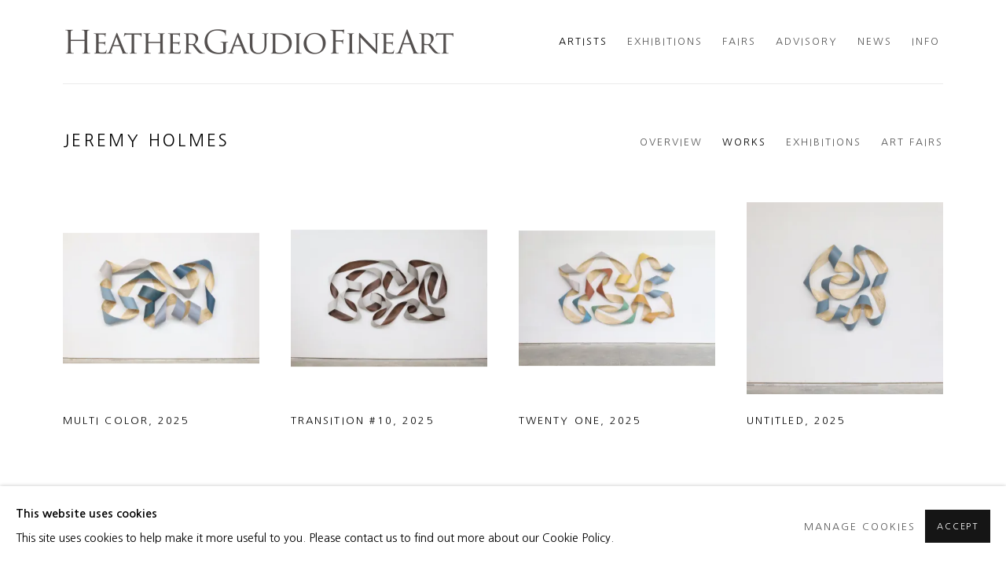

--- FILE ---
content_type: text/html; charset=utf-8
request_url: https://www.heathergaudiofineart.com/artists/39-jeremy-holmes/works/
body_size: 8045
content:



                        
    <!DOCTYPE html>
    <!-- Site by Artlogic - https://artlogic.net -->
    <html lang="en">
        <head>
            <meta charset="utf-8">
            <title>Jeremy Holmes - Works | Heather Gaudio Fine Art</title>
        <meta property="og:site_name" content="Heather Gaudio Fine Art" />
        <meta property="og:title" content="Jeremy Holmes - Works" />
        <meta property="og:description" content="Works by Jeremy Holmes: Multi Color, 2025 , Transition #10, 2025 , Twenty One, 2025 , Untitled, 2025 , Untitled, 2025 , Untitled (two color), 2025 , Untitled, 2024 , Blue 2, 2022" />
        <meta property="og:image" content="https://artlogic-res.cloudinary.com/w_1200,h_630,c_fill,f_auto,fl_lossy,q_auto/artlogicstorage/hgfineart/images/view/1dbeb78c03926cb75206b59292477a05/heathergaudiofineart-jeremy-holmes-multi-color-2025.jpg" />
        <meta property="og:image:width" content="1200" />
        <meta property="og:image:height" content="630" />
        <meta property="twitter:card" content="summary_large_image">
        <meta property="twitter:url" content="https://www.heathergaudiofineart.com/artists/39-jeremy-holmes/works/">
        <meta property="twitter:title" content="Jeremy Holmes - Works">
        <meta property="twitter:description" content="Works by Jeremy Holmes: Multi Color, 2025 , Transition #10, 2025 , Twenty One, 2025 , Untitled, 2025 , Untitled, 2025 , Untitled (two color), 2025 , Untitled, 2024 , Blue 2, 2022">
        <meta property="twitter:text:description" content="Works by Jeremy Holmes: Multi Color, 2025 , Transition #10, 2025 , Twenty One, 2025 , Untitled, 2025 , Untitled, 2025 , Untitled (two color), 2025 , Untitled, 2024 , Blue 2, 2022">
        <meta property="twitter:image" content="https://artlogic-res.cloudinary.com/w_1200,h_630,c_fill,f_auto,fl_lossy,q_auto/artlogicstorage/hgfineart/images/view/1dbeb78c03926cb75206b59292477a05/heathergaudiofineart-jeremy-holmes-multi-color-2025.jpg">
        <link rel="canonical" href="https://www.heathergaudiofineart.com/artists/39-jeremy-holmes/works/" />
        <meta name="google" content="notranslate" />
            <meta name="description" content="Works by Jeremy Holmes: Multi Color, 2025 , Transition #10, 2025 , Twenty One, 2025 , Untitled, 2025 , Untitled, 2025 , Untitled (two color), 2025 , Untitled, 2024 , Blue 2, 2022" />
            <meta name="publication_date" content="2018-04-27 13:50:01" />
            <meta name="generator" content="Artlogic CMS - https://artlogic.net" />
            
            <meta name="accessibility_version" content="1.1"/>
            
            
                <meta name="viewport" content="width=device-width, minimum-scale=0.5, initial-scale=1.0" />

            

<link rel="icon" href="/images/favicon.ico" type="image/x-icon" />
<link rel="shortcut icon" href="/images/favicon.ico" type="image/x-icon" />

<meta name="application-name" content="Heather Gaudio Fine Art"/>
<meta name="msapplication-TileColor" content="#ffffff"/>
            
            
            
                <link rel="stylesheet" media="print" href="/lib/g/2.0/styles/print.css">
                <link rel="stylesheet" media="print" href="/styles/print.css">

            <script>
            (window.Promise && window.Array.prototype.find) || document.write('<script src="/lib/js/polyfill/polyfill_es6.min.js"><\/script>');
            </script>


            
		<link data-context="helper" rel="stylesheet" type="text/css" href="/lib/webfonts/font-awesome/font-awesome-4.6.3/css/font-awesome.min.css?c=27042050002205&g=350a28209d04af770763e95e6bae1608"/>
		<link data-context="helper" rel="stylesheet" type="text/css" href="/lib/archimedes/styles/archimedes-frontend-core.css?c=27042050002205&g=350a28209d04af770763e95e6bae1608"/>
		<link data-context="helper" rel="stylesheet" type="text/css" href="/lib/archimedes/styles/accessibility.css?c=27042050002205&g=350a28209d04af770763e95e6bae1608"/>
		<link data-context="helper" rel="stylesheet" type="text/css" href="/lib/jquery/1.12.4/plugins/jquery.archimedes-frontend-core-plugins-0.1.css?c=27042050002205&g=350a28209d04af770763e95e6bae1608"/>
		<link data-context="helper" rel="stylesheet" type="text/css" href="/lib/jquery/1.12.4/plugins/fancybox-2.1.3/jquery.fancybox.css?c=27042050002205&g=350a28209d04af770763e95e6bae1608"/>
		<link data-context="helper" rel="stylesheet" type="text/css" href="/lib/jquery/1.12.4/plugins/fancybox-2.1.3/jquery.fancybox.artlogic.css?c=27042050002205&g=350a28209d04af770763e95e6bae1608"/>
		<link data-context="helper" rel="stylesheet" type="text/css" href="/lib/jquery/1.12.4/plugins/slick-1.8.1/slick.css?c=27042050002205&g=350a28209d04af770763e95e6bae1608"/>
		<link data-context="helper" rel="stylesheet" type="text/css" href="/lib/jquery/plugins/roomview/1.0/jquery.roomview.1.0.css?c=27042050002205&g=350a28209d04af770763e95e6bae1608"/>
		<link data-context="helper" rel="stylesheet" type="text/css" href="/lib/jquery/plugins/pageload/1.1/jquery.pageload.1.1.css?c=27042050002205&g=350a28209d04af770763e95e6bae1608"/>
		<link data-context="helper" rel="stylesheet" type="text/css" href="/core/dynamic_base.css?c=27042050002205&g=350a28209d04af770763e95e6bae1608"/>
		<link data-context="helper" rel="stylesheet" type="text/css" href="/core/dynamic_main.css?c=27042050002205&g=350a28209d04af770763e95e6bae1608"/>
		<link data-context="helper" rel="stylesheet" type="text/css" href="/core/user_custom.css?c=27042050002205&g=350a28209d04af770763e95e6bae1608"/>
		<link data-context="helper" rel="stylesheet" type="text/css" href="/core/dynamic_responsive.css?c=27042050002205&g=350a28209d04af770763e95e6bae1608"/>
		<link data-context="helper" rel="stylesheet" type="text/css" href="/lib/webfonts/artlogic-site-icons/artlogic-site-icons-1.0/artlogic-site-icons.css?c=27042050002205&g=350a28209d04af770763e95e6bae1608"/>
		<link data-context="helper" rel="stylesheet" type="text/css" href="/lib/jquery/plugins/plyr/3.5.10/plyr.css?c=27042050002205&g=350a28209d04af770763e95e6bae1608"/>
		<link data-context="helper" rel="stylesheet" type="text/css" href="/lib/styles/fouc_prevention.css?c=27042050002205&g=350a28209d04af770763e95e6bae1608"/>
<!-- add crtical css to improve performance -->
		<script data-context="helper"  src="/lib/jquery/1.12.4/jquery-1.12.4.min.js?c=27042050002205&g=350a28209d04af770763e95e6bae1608"></script>
		<script data-context="helper" defer src="/lib/g/2.0/scripts/webpack_import_helpers.js?c=27042050002205&g=350a28209d04af770763e95e6bae1608"></script>
		<script data-context="helper" defer src="/lib/jquery/1.12.4/plugins/jquery.browser.min.js?c=27042050002205&g=350a28209d04af770763e95e6bae1608"></script>
		<script data-context="helper" defer src="/lib/jquery/1.12.4/plugins/jquery.easing.min.js?c=27042050002205&g=350a28209d04af770763e95e6bae1608"></script>
		<script data-context="helper" defer src="/lib/jquery/1.12.4/plugins/jquery.archimedes-frontend-core-plugins-0.1.js?c=27042050002205&g=350a28209d04af770763e95e6bae1608"></script>
		<script data-context="helper" defer src="/lib/jquery/1.12.4/plugins/jquery.fitvids.js?c=27042050002205&g=350a28209d04af770763e95e6bae1608"></script>
		<script data-context="helper" defer src="/core/dynamic.js?c=27042050002205&g=350a28209d04af770763e95e6bae1608"></script>
		<script data-context="helper" defer src="/lib/archimedes/scripts/archimedes-frontend-core.js?c=27042050002205&g=350a28209d04af770763e95e6bae1608"></script>
		<script data-context="helper" defer src="/lib/archimedes/scripts/archimedes-frontend-modules.js?c=27042050002205&g=350a28209d04af770763e95e6bae1608"></script>
		<script data-context="helper" type="module"  traceurOptions="--async-functions" src="/lib/g/2.0/scripts/galleries_js_loader__mjs.js?c=27042050002205&g=350a28209d04af770763e95e6bae1608"></script>
		<script data-context="helper" defer src="/lib/g/2.0/scripts/feature_panels.js?c=27042050002205&g=350a28209d04af770763e95e6bae1608"></script>
		<script data-context="helper" defer src="/lib/g/themes/aperture/2.0/scripts/script.js?c=27042050002205&g=350a28209d04af770763e95e6bae1608"></script>
		<script data-context="helper" defer src="/lib/archimedes/scripts/recaptcha.js?c=27042050002205&g=350a28209d04af770763e95e6bae1608"></script>
            
            

            
                


    <script>
        function get_cookie_preference(category) {
            result = false;
            try {
                var cookie_preferences = localStorage.getItem('cookie_preferences') || "";
                if (cookie_preferences) {
                    cookie_preferences = JSON.parse(cookie_preferences);
                    if (cookie_preferences.date) {
                        var expires_on = new Date(cookie_preferences.date);
                        expires_on.setDate(expires_on.getDate() + 365);
                        console.log('cookie preferences expire on', expires_on.toISOString());
                        var valid = expires_on > new Date();
                        if (valid && cookie_preferences.hasOwnProperty(category) && cookie_preferences[category]) {
                            result = true;
                        }
                    }
                }
            }
            catch(e) {
                console.warn('get_cookie_preference() failed');
                return result;
            }
            return result;
        }

        window.google_analytics_init = function(page){
            var collectConsent = true;
            var useConsentMode = false;
            var analyticsProperties = ['UA-141679365-47'];
            var analyticsCookieType = 'statistics';
            var disableGa = false;
            var sendToArtlogic = true;
            var artlogicProperties = {
                'UA': 'UA-157296318-1',
                'GA': 'G-GLQ6WNJKR5',
            };

            analyticsProperties = analyticsProperties.concat(Object.values(artlogicProperties));

            var uaAnalyticsProperties = analyticsProperties.filter((p) => p.startsWith('UA-'));
            var ga4AnalyticsProperties = analyticsProperties.filter((p) => p.startsWith('G-')).concat(analyticsProperties.filter((p) => p.startsWith('AW-')));

            if (collectConsent) {
                disableGa = !get_cookie_preference(analyticsCookieType);

                for (var i=0; i < analyticsProperties.length; i++){
                    var key = 'ga-disable-' + analyticsProperties[i];

                    window[key] = disableGa;
                }

                if (disableGa) {
                    if (document.cookie.length) {
                        var cookieList = document.cookie.split(/; */);

                        for (var i=0; i < cookieList.length; i++) {
                            var splitCookie = cookieList[i].split('='); //this.split('=');

                            if (splitCookie[0].indexOf('_ga') == 0 || splitCookie[0].indexOf('_gid') == 0 || splitCookie[0].indexOf('__utm') == 0) {
                                //h.deleteCookie(splitCookie[0]);
                                var domain = location.hostname;
                                var cookie_name = splitCookie[0];
                                document.cookie =
                                    cookie_name + "=" + ";path=/;domain="+domain+";expires=Thu, 01 Jan 1970 00:00:01 GMT";
                                // now delete the version without a subdomain
                                domain = domain.split('.');
                                domain.shift();
                                domain = domain.join('.');
                                document.cookie =
                                    cookie_name + "=" + ";path=/;domain="+domain+";expires=Thu, 01 Jan 1970 00:00:01 GMT";
                            }
                        }
                    }
                }
            }

            if (uaAnalyticsProperties.length) {
                (function(i,s,o,g,r,a,m){i['GoogleAnalyticsObject']=r;i[r]=i[r]||function(){
                (i[r].q=i[r].q||[]).push(arguments)},i[r].l=1*new Date();a=s.createElement(o),
                m=s.getElementsByTagName(o)[0];a.async=1;a.src=g;m.parentNode.insertBefore(a,m)
                })(window,document,'script','//www.google-analytics.com/analytics.js','ga');


                if (!disableGa) {
                    var anonymizeIps = false;

                    for (var i=0; i < uaAnalyticsProperties.length; i++) {
                        var propertyKey = '';

                        if (i > 0) {
                            propertyKey = 'tracker' + String(i + 1);
                        }

                        var createArgs = [
                            'create',
                            uaAnalyticsProperties[i],
                            'auto',
                        ];

                        if (propertyKey) {
                            createArgs.push({'name': propertyKey});
                        }

                        ga.apply(null, createArgs);

                        if (anonymizeIps) {
                            ga('set', 'anonymizeIp', true);
                        }

                        var pageViewArgs = [
                            propertyKey ? propertyKey + '.send' : 'send',
                            'pageview'
                        ]

                        if (page) {
                            pageViewArgs.push(page)
                        }

                        ga.apply(null, pageViewArgs);
                    }

                    if (sendToArtlogic) {
                        ga('create', 'UA-157296318-1', 'auto', {'name': 'artlogic_tracker'});

                        if (anonymizeIps) {
                            ga('set', 'anonymizeIp', true);
                        }

                        var pageViewArgs = [
                            'artlogic_tracker.send',
                            'pageview'
                        ]

                        if (page) {
                            pageViewArgs.push(page)
                        }

                        ga.apply(null, pageViewArgs);
                    }
                }
            }

            if (ga4AnalyticsProperties.length) {
                if (!disableGa || useConsentMode) {
                    (function(d, script) {
                        script = d.createElement('script');
                        script.type = 'text/javascript';
                        script.async = true;
                        script.src = 'https://www.googletagmanager.com/gtag/js?id=' + ga4AnalyticsProperties[0];
                        d.getElementsByTagName('head')[0].appendChild(script);
                    }(document));

                    window.dataLayer = window.dataLayer || [];
                    window.gtag = function (){dataLayer.push(arguments);}
                    window.gtag('js', new Date());

                    if (useConsentMode) {
                        gtag('consent', 'default', {
                            'ad_storage': 'denied',
                            'analytics_storage': 'denied',
                            'functionality_storage': 'denied',
                            'personalization_storage': 'denied',
                            'security': 'denied',
                        });

                        if (disableGa) {
                            // If this has previously been granted, it will need set back to denied (ie on cookie change)
                            gtag('consent', 'update', {
                                'analytics_storage': 'denied',
                            });
                        } else {
                            gtag('consent', 'update', {
                                'analytics_storage': 'granted',
                            });
                        }
                    }

                    for (var i=0; i < ga4AnalyticsProperties.length; i++) {
                        window.gtag('config', ga4AnalyticsProperties[i]);
                    }

                }
            }
        }

        var waitForPageLoad = true;

        if (waitForPageLoad) {
            window.addEventListener('load', function() {
                window.google_analytics_init();
                window.archimedes.archimedes_core.analytics.init();
            });
        } else {
            window.google_analytics_init();
        }
    </script>

            
            
            
            <noscript> 
                <style>
                    body {
                        opacity: 1 !important;
                    }
                </style>
            </noscript>
        </head>
        
        
        
        <body class="section-artists page-artists site-responsive responsive-top-size-1023 responsive-nav-slide-nav responsive-nav-side-position-fullscreen responsive-layout-forced-lists responsive-layout-forced-image-lists responsive-layout-forced-tile-lists analytics-track-all-links site-lib-version-2-0 scroll_sub_nav_enabled responsive_src_image_sizing hero_heading_title_position_overlay page-param-39-jeremy-holmes page-param-id-39 page-param-works page-param-type-artist_id page-param-type-subsection  layout-fixed-header site-type-template pageload-ajax-navigation-active layout-animation-enabled layout-lazyload-enabled" data-viewport-width="1024" data-site-name="hgfineart" data-connected-db-name="hgfineart" data-pathname="/artists/39-jeremy-holmes/works/"
    style="opacity: 0;"

>
            <script>document.getElementsByTagName('body')[0].className+=' browser-js-enabled';</script>
            


            
            






        <div id="responsive_slide_nav_content_wrapper">

    <div id="container">

        
    


    <div class="header-fixed-wrapper">
    <header id="header" class="clearwithin header_fixed   header_layout_left">
        <div class="inner clearwithin">

            


<div id="logo" class=" user-custom-logo-image"><a href="/">Heather Gaudio Fine Art</a></div>


            
                <div id="skiplink-container">
                    <div>
                        <a href="#main_content" class="skiplink">Skip to main content</a>
                    </div>
                </div>
            
        
            <div class="header-ui-wrapper">

                    <div id="responsive_slide_nav_wrapper" class="mobile_menu_align_center" data-nav-items-animation-delay>
                        <div id="responsive_slide_nav_wrapper_inner" data-responsive-top-size=1023>
                        
                            <nav id="top_nav" aria-label="Main site" class="navigation noprint clearwithin">
                                
<div id="top_nav_reveal" class="hidden"><ul><li><a href="#" role="button" aria-label="Close">Menu</a></li></ul></div>

        <ul class="topnav">
		<li class="topnav-filepath-artists topnav-label-artists topnav-id-11 active"><a href="/artists/" aria-label="Link to Heather Gaudio Fine Art Artists page (current nav item)">Artists</a></li>
		<li class="topnav-filepath-exhibitions topnav-label-exhibitions topnav-id-13"><a href="/exhibitions/" aria-label="Link to Heather Gaudio Fine Art Exhibitions page">Exhibitions</a></li>
		<li class="topnav-filepath-art-fairs topnav-label-fairs topnav-id-23"><a href="/art-fairs/" aria-label="Link to Heather Gaudio Fine Art Fairs page">Fairs</a></li>
		<li class="topnav-filepath-advisory topnav-label-advisory topnav-id-24"><a href="/advisory/" aria-label="Link to Heather Gaudio Fine Art Advisory page">Advisory</a></li>
		<li class="topnav-filepath-press topnav-label-news topnav-id-18"><a href="/press/" aria-label="Link to Heather Gaudio Fine Art News page">News</a></li>
		<li class="topnav-filepath-contact topnav-label-info topnav-id-20 last"><a href="/contact/" aria-label="Link to Heather Gaudio Fine Art Info page">Info</a></li>
	</ul>


                                
                                



                                
                            </nav>
                        
                        </div>
                    </div>
                

                <div class="header-icons-wrapper ">
                    
                    


                    
     
                        <div id="slide_nav_reveal" tabindex="0" role="button">Menu</div>
                </div>
                
                

                



                

                
            </div>
        </div>
        



    </header>
    </div>



        

        <div id="main_content" role="main" class="clearwithin">
            <!--contentstart-->
            







    


<div class="subsection-artist-detail-page subsection-wrapper-works record-content-short-bio record-content-group-images-override "
     data-search-record-type="artists" data-search-record-id="39">

    <div class="artist-header heading_wrapper clearwithin">

            
            <div class="h1_wrapper ">
                

                <h1 class="has_subnav" data-onclick-url="/artists/39/">
                    Jeremy Holmes
                </h1>
            </div>

            






    <div id="sub_nav" class="navigation  noprint clearwithin" role="navigation" aria-label="Artist sections">
        
        <ul>
            
            
                
                    
                    <li id="sub-item-overview" class="first">
                                
                                <a href="/artists/39-jeremy-holmes/overview/"  data-subsection-type="overview" aria-label="Link to Jeremy Holmes Overview">Overview</a>
                    </li>
                    
                    
                    <li id="sub-item-works" class="active">
                                
                                <a href="/artists/39-jeremy-holmes/works/"  data-subsection-type="works" aria-label="Link to Jeremy Holmes Works (current nav item)">Works</a>
                    </li>
                    
                    
                    <li id="sub-item-exhibitions" class="">
                                
                                <a href="/artists/39-jeremy-holmes/exhibitions/"  data-subsection-type="exhibitions" aria-label="Link to Jeremy Holmes Exhibitions">Exhibitions</a>
                    </li>
                    
                    
                    <li id="sub-item-art-fairs" class="">
                                
                                <a href="/artists/39-jeremy-holmes/art-fairs/"  data-subsection-type="art-fairs" aria-label="Link to Jeremy Holmes Art Fairs">Art Fairs</a>
                    </li>
                    
            
        </ul>
    </div>
    <div class="sub_nav_clear clear"></div>

            


    </div>


    <div id="content" class="clearwithin">



                        



<div class="subsection-works ">
    

        
        



            

                

                



<div class="records_list grid_dynamic_layout_artist_works collapse_single_column  gd_no_of_columns_4 image_list clearwithin" >
    <ul>
            
            <li class="item"
                data-width="4084" data-height="2717" data-record-type="artwork" >
                    <a href="/artists/39-jeremy-holmes/works/7082-jeremy-holmes-multi-color-2025/">
                    <span class="image"><span class="">
                        
                        
                        <img src="[data-uri]" class="artwork-image-desktop"  data-roomview-artwork-cm-width="203.20"  data-responsive-src="{'750': 'https://artlogic-res.cloudinary.com/w_750,c_limit,f_auto,fl_lossy,q_auto/artlogicstorage/hgfineart/images/view/1dbeb78c03926cb75206b59292477a05/heathergaudiofineart-jeremy-holmes-multi-color-2025.jpg', '850': 'https://artlogic-res.cloudinary.com/w_850,c_limit,f_auto,fl_lossy,q_auto/artlogicstorage/hgfineart/images/view/1dbeb78c03926cb75206b59292477a05/heathergaudiofineart-jeremy-holmes-multi-color-2025.jpg', '650': 'https://artlogic-res.cloudinary.com/w_650,c_limit,f_auto,fl_lossy,q_auto/artlogicstorage/hgfineart/images/view/1dbeb78c03926cb75206b59292477a05/heathergaudiofineart-jeremy-holmes-multi-color-2025.jpg', '1600': 'https://artlogic-res.cloudinary.com/w_1600,c_limit,f_auto,fl_lossy,q_auto/artlogicstorage/hgfineart/images/view/1dbeb78c03926cb75206b59292477a05/heathergaudiofineart-jeremy-holmes-multi-color-2025.jpg', '1200': 'https://artlogic-res.cloudinary.com/w_1200,c_limit,f_auto,fl_lossy,q_auto/artlogicstorage/hgfineart/images/view/1dbeb78c03926cb75206b59292477a05/heathergaudiofineart-jeremy-holmes-multi-color-2025.jpg', '345': 'https://artlogic-res.cloudinary.com/w_345,c_limit,f_auto,fl_lossy,q_auto/artlogicstorage/hgfineart/images/view/1dbeb78c03926cb75206b59292477a05/heathergaudiofineart-jeremy-holmes-multi-color-2025.jpg', '470': 'https://artlogic-res.cloudinary.com/w_470,c_limit,f_auto,fl_lossy,q_auto/artlogicstorage/hgfineart/images/view/1dbeb78c03926cb75206b59292477a05/heathergaudiofineart-jeremy-holmes-multi-color-2025.jpg', '3000': 'https://artlogic-res.cloudinary.com/w_3000,c_limit,f_auto,fl_lossy,q_auto/artlogicstorage/hgfineart/images/view/1dbeb78c03926cb75206b59292477a05/heathergaudiofineart-jeremy-holmes-multi-color-2025.jpg', '2400': 'https://artlogic-res.cloudinary.com/w_2400,c_limit,f_auto,fl_lossy,q_auto/artlogicstorage/hgfineart/images/view/1dbeb78c03926cb75206b59292477a05/heathergaudiofineart-jeremy-holmes-multi-color-2025.jpg', '2600': 'https://artlogic-res.cloudinary.com/w_2600,c_limit,f_auto,fl_lossy,q_auto/artlogicstorage/hgfineart/images/view/1dbeb78c03926cb75206b59292477a05/heathergaudiofineart-jeremy-holmes-multi-color-2025.jpg', '2800': 'https://artlogic-res.cloudinary.com/w_2800,c_limit,f_auto,fl_lossy,q_auto/artlogicstorage/hgfineart/images/view/1dbeb78c03926cb75206b59292477a05/heathergaudiofineart-jeremy-holmes-multi-color-2025.jpg', '1400': 'https://artlogic-res.cloudinary.com/w_1400,c_limit,f_auto,fl_lossy,q_auto/artlogicstorage/hgfineart/images/view/1dbeb78c03926cb75206b59292477a05/heathergaudiofineart-jeremy-holmes-multi-color-2025.jpg', '1000': 'https://artlogic-res.cloudinary.com/w_1000,c_limit,f_auto,fl_lossy,q_auto/artlogicstorage/hgfineart/images/view/1dbeb78c03926cb75206b59292477a05/heathergaudiofineart-jeremy-holmes-multi-color-2025.jpg'}"  data-roomview-id="artwork-7082"  data-src="https://artlogic-res.cloudinary.com/w_600,c_limit,f_auto,fl_lossy,q_auto/artlogicstorage/hgfineart/images/view/1dbeb78c03926cb75206b59292477a05/heathergaudiofineart-jeremy-holmes-multi-color-2025.jpg" alt="Jeremy Holmes, Multi Color, 2025"  />
                    </span></span>
                    </a>
                    <div class="content">

                        <span class="title"><span class="title">Multi Color<span class="title_comma"><span class="comma">, </span></span></span><span class="year">2025</span></span>


                            








                    </div>


                    </a>
            </li><!--
            
            --><li class="item"
                data-width="3974" data-height="2768" data-record-type="artwork" >
                    <a href="/artists/39-jeremy-holmes/works/7140-jeremy-holmes-transition-10-2025/">
                    <span class="image"><span class="">
                        
                        
                        <img src="[data-uri]" class="artwork-image-desktop"  data-roomview-artwork-cm-width="243.80"  data-responsive-src="{'750': 'https://artlogic-res.cloudinary.com/w_750,c_limit,f_auto,fl_lossy,q_auto/artlogicstorage/hgfineart/images/view/842cb6a11aa9ab4268ebdc7625afe781j/heathergaudiofineart-jeremy-holmes-transition-10-2025.jpg', '850': 'https://artlogic-res.cloudinary.com/w_850,c_limit,f_auto,fl_lossy,q_auto/artlogicstorage/hgfineart/images/view/842cb6a11aa9ab4268ebdc7625afe781j/heathergaudiofineart-jeremy-holmes-transition-10-2025.jpg', '650': 'https://artlogic-res.cloudinary.com/w_650,c_limit,f_auto,fl_lossy,q_auto/artlogicstorage/hgfineart/images/view/842cb6a11aa9ab4268ebdc7625afe781j/heathergaudiofineart-jeremy-holmes-transition-10-2025.jpg', '1600': 'https://artlogic-res.cloudinary.com/w_1600,c_limit,f_auto,fl_lossy,q_auto/artlogicstorage/hgfineart/images/view/842cb6a11aa9ab4268ebdc7625afe781j/heathergaudiofineart-jeremy-holmes-transition-10-2025.jpg', '1200': 'https://artlogic-res.cloudinary.com/w_1200,c_limit,f_auto,fl_lossy,q_auto/artlogicstorage/hgfineart/images/view/842cb6a11aa9ab4268ebdc7625afe781j/heathergaudiofineart-jeremy-holmes-transition-10-2025.jpg', '345': 'https://artlogic-res.cloudinary.com/w_345,c_limit,f_auto,fl_lossy,q_auto/artlogicstorage/hgfineart/images/view/842cb6a11aa9ab4268ebdc7625afe781j/heathergaudiofineart-jeremy-holmes-transition-10-2025.jpg', '470': 'https://artlogic-res.cloudinary.com/w_470,c_limit,f_auto,fl_lossy,q_auto/artlogicstorage/hgfineart/images/view/842cb6a11aa9ab4268ebdc7625afe781j/heathergaudiofineart-jeremy-holmes-transition-10-2025.jpg', '3000': 'https://artlogic-res.cloudinary.com/w_3000,c_limit,f_auto,fl_lossy,q_auto/artlogicstorage/hgfineart/images/view/842cb6a11aa9ab4268ebdc7625afe781j/heathergaudiofineart-jeremy-holmes-transition-10-2025.jpg', '2400': 'https://artlogic-res.cloudinary.com/w_2400,c_limit,f_auto,fl_lossy,q_auto/artlogicstorage/hgfineart/images/view/842cb6a11aa9ab4268ebdc7625afe781j/heathergaudiofineart-jeremy-holmes-transition-10-2025.jpg', '2600': 'https://artlogic-res.cloudinary.com/w_2600,c_limit,f_auto,fl_lossy,q_auto/artlogicstorage/hgfineart/images/view/842cb6a11aa9ab4268ebdc7625afe781j/heathergaudiofineart-jeremy-holmes-transition-10-2025.jpg', '2800': 'https://artlogic-res.cloudinary.com/w_2800,c_limit,f_auto,fl_lossy,q_auto/artlogicstorage/hgfineart/images/view/842cb6a11aa9ab4268ebdc7625afe781j/heathergaudiofineart-jeremy-holmes-transition-10-2025.jpg', '1400': 'https://artlogic-res.cloudinary.com/w_1400,c_limit,f_auto,fl_lossy,q_auto/artlogicstorage/hgfineart/images/view/842cb6a11aa9ab4268ebdc7625afe781j/heathergaudiofineart-jeremy-holmes-transition-10-2025.jpg', '1000': 'https://artlogic-res.cloudinary.com/w_1000,c_limit,f_auto,fl_lossy,q_auto/artlogicstorage/hgfineart/images/view/842cb6a11aa9ab4268ebdc7625afe781j/heathergaudiofineart-jeremy-holmes-transition-10-2025.jpg'}"  data-roomview-id="artwork-7140"  data-src="https://artlogic-res.cloudinary.com/w_600,c_limit,f_auto,fl_lossy,q_auto/artlogicstorage/hgfineart/images/view/842cb6a11aa9ab4268ebdc7625afe781j/heathergaudiofineart-jeremy-holmes-transition-10-2025.jpg" alt="Jeremy Holmes, Transition #10, 2025"  />
                    </span></span>
                    </a>
                    <div class="content">

                        <span class="title"><span class="title">Transition #10<span class="title_comma"><span class="comma">, </span></span></span><span class="year">2025</span></span>


                            








                    </div>


                    </a>
            </li><!--
            
            --><li class="item"
                data-width="3996" data-height="2747" data-record-type="artwork" >
                    <a href="/artists/39-jeremy-holmes/works/7130-jeremy-holmes-twenty-one-2025/">
                    <span class="image"><span class="">
                        
                        
                        <img src="[data-uri]" class="artwork-image-desktop"  data-roomview-artwork-cm-width="315.00"  data-responsive-src="{'750': 'https://artlogic-res.cloudinary.com/w_750,c_limit,f_auto,fl_lossy,q_auto/artlogicstorage/hgfineart/images/view/1cd1f6ad4b777428308f7fa02f55f4d1j/heathergaudiofineart-jeremy-holmes-twenty-one-2025.jpg', '850': 'https://artlogic-res.cloudinary.com/w_850,c_limit,f_auto,fl_lossy,q_auto/artlogicstorage/hgfineart/images/view/1cd1f6ad4b777428308f7fa02f55f4d1j/heathergaudiofineart-jeremy-holmes-twenty-one-2025.jpg', '650': 'https://artlogic-res.cloudinary.com/w_650,c_limit,f_auto,fl_lossy,q_auto/artlogicstorage/hgfineart/images/view/1cd1f6ad4b777428308f7fa02f55f4d1j/heathergaudiofineart-jeremy-holmes-twenty-one-2025.jpg', '1600': 'https://artlogic-res.cloudinary.com/w_1600,c_limit,f_auto,fl_lossy,q_auto/artlogicstorage/hgfineart/images/view/1cd1f6ad4b777428308f7fa02f55f4d1j/heathergaudiofineart-jeremy-holmes-twenty-one-2025.jpg', '1200': 'https://artlogic-res.cloudinary.com/w_1200,c_limit,f_auto,fl_lossy,q_auto/artlogicstorage/hgfineart/images/view/1cd1f6ad4b777428308f7fa02f55f4d1j/heathergaudiofineart-jeremy-holmes-twenty-one-2025.jpg', '345': 'https://artlogic-res.cloudinary.com/w_345,c_limit,f_auto,fl_lossy,q_auto/artlogicstorage/hgfineart/images/view/1cd1f6ad4b777428308f7fa02f55f4d1j/heathergaudiofineart-jeremy-holmes-twenty-one-2025.jpg', '470': 'https://artlogic-res.cloudinary.com/w_470,c_limit,f_auto,fl_lossy,q_auto/artlogicstorage/hgfineart/images/view/1cd1f6ad4b777428308f7fa02f55f4d1j/heathergaudiofineart-jeremy-holmes-twenty-one-2025.jpg', '3000': 'https://artlogic-res.cloudinary.com/w_3000,c_limit,f_auto,fl_lossy,q_auto/artlogicstorage/hgfineart/images/view/1cd1f6ad4b777428308f7fa02f55f4d1j/heathergaudiofineart-jeremy-holmes-twenty-one-2025.jpg', '2400': 'https://artlogic-res.cloudinary.com/w_2400,c_limit,f_auto,fl_lossy,q_auto/artlogicstorage/hgfineart/images/view/1cd1f6ad4b777428308f7fa02f55f4d1j/heathergaudiofineart-jeremy-holmes-twenty-one-2025.jpg', '2600': 'https://artlogic-res.cloudinary.com/w_2600,c_limit,f_auto,fl_lossy,q_auto/artlogicstorage/hgfineart/images/view/1cd1f6ad4b777428308f7fa02f55f4d1j/heathergaudiofineart-jeremy-holmes-twenty-one-2025.jpg', '2800': 'https://artlogic-res.cloudinary.com/w_2800,c_limit,f_auto,fl_lossy,q_auto/artlogicstorage/hgfineart/images/view/1cd1f6ad4b777428308f7fa02f55f4d1j/heathergaudiofineart-jeremy-holmes-twenty-one-2025.jpg', '1400': 'https://artlogic-res.cloudinary.com/w_1400,c_limit,f_auto,fl_lossy,q_auto/artlogicstorage/hgfineart/images/view/1cd1f6ad4b777428308f7fa02f55f4d1j/heathergaudiofineart-jeremy-holmes-twenty-one-2025.jpg', '1000': 'https://artlogic-res.cloudinary.com/w_1000,c_limit,f_auto,fl_lossy,q_auto/artlogicstorage/hgfineart/images/view/1cd1f6ad4b777428308f7fa02f55f4d1j/heathergaudiofineart-jeremy-holmes-twenty-one-2025.jpg'}"  data-roomview-id="artwork-7130"  data-src="https://artlogic-res.cloudinary.com/w_600,c_limit,f_auto,fl_lossy,q_auto/artlogicstorage/hgfineart/images/view/1cd1f6ad4b777428308f7fa02f55f4d1j/heathergaudiofineart-jeremy-holmes-twenty-one-2025.jpg" alt="Jeremy Holmes, Twenty One, 2025"  />
                    </span></span>
                    </a>
                    <div class="content">

                        <span class="title"><span class="title">Twenty One<span class="title_comma"><span class="comma">, </span></span></span><span class="year">2025</span></span>


                            








                    </div>


                    </a>
            </li><!--
            
            --><li class="item last"
                data-width="2842" data-height="2768" data-record-type="artwork" >
                    <a href="/artists/39-jeremy-holmes/works/7081-jeremy-holmes-untitled-2025/">
                    <span class="image"><span class="">
                        
                        
                        <img src="[data-uri]" class="artwork-image-desktop"  data-roomview-artwork-cm-width="119.40"  data-responsive-src="{'750': 'https://artlogic-res.cloudinary.com/w_750,c_limit,f_auto,fl_lossy,q_auto/artlogicstorage/hgfineart/images/view/99788cd99ba106159862f78698e6fe2a/heathergaudiofineart-jeremy-holmes-untitled-2025.jpg', '850': 'https://artlogic-res.cloudinary.com/w_850,c_limit,f_auto,fl_lossy,q_auto/artlogicstorage/hgfineart/images/view/99788cd99ba106159862f78698e6fe2a/heathergaudiofineart-jeremy-holmes-untitled-2025.jpg', '650': 'https://artlogic-res.cloudinary.com/w_650,c_limit,f_auto,fl_lossy,q_auto/artlogicstorage/hgfineart/images/view/99788cd99ba106159862f78698e6fe2a/heathergaudiofineart-jeremy-holmes-untitled-2025.jpg', '1600': 'https://artlogic-res.cloudinary.com/w_1600,c_limit,f_auto,fl_lossy,q_auto/artlogicstorage/hgfineart/images/view/99788cd99ba106159862f78698e6fe2a/heathergaudiofineart-jeremy-holmes-untitled-2025.jpg', '1200': 'https://artlogic-res.cloudinary.com/w_1200,c_limit,f_auto,fl_lossy,q_auto/artlogicstorage/hgfineart/images/view/99788cd99ba106159862f78698e6fe2a/heathergaudiofineart-jeremy-holmes-untitled-2025.jpg', '345': 'https://artlogic-res.cloudinary.com/w_345,c_limit,f_auto,fl_lossy,q_auto/artlogicstorage/hgfineart/images/view/99788cd99ba106159862f78698e6fe2a/heathergaudiofineart-jeremy-holmes-untitled-2025.jpg', '470': 'https://artlogic-res.cloudinary.com/w_470,c_limit,f_auto,fl_lossy,q_auto/artlogicstorage/hgfineart/images/view/99788cd99ba106159862f78698e6fe2a/heathergaudiofineart-jeremy-holmes-untitled-2025.jpg', '3000': 'https://artlogic-res.cloudinary.com/w_3000,c_limit,f_auto,fl_lossy,q_auto/artlogicstorage/hgfineart/images/view/99788cd99ba106159862f78698e6fe2a/heathergaudiofineart-jeremy-holmes-untitled-2025.jpg', '2400': 'https://artlogic-res.cloudinary.com/w_2400,c_limit,f_auto,fl_lossy,q_auto/artlogicstorage/hgfineart/images/view/99788cd99ba106159862f78698e6fe2a/heathergaudiofineart-jeremy-holmes-untitled-2025.jpg', '2600': 'https://artlogic-res.cloudinary.com/w_2600,c_limit,f_auto,fl_lossy,q_auto/artlogicstorage/hgfineart/images/view/99788cd99ba106159862f78698e6fe2a/heathergaudiofineart-jeremy-holmes-untitled-2025.jpg', '2800': 'https://artlogic-res.cloudinary.com/w_2800,c_limit,f_auto,fl_lossy,q_auto/artlogicstorage/hgfineart/images/view/99788cd99ba106159862f78698e6fe2a/heathergaudiofineart-jeremy-holmes-untitled-2025.jpg', '1400': 'https://artlogic-res.cloudinary.com/w_1400,c_limit,f_auto,fl_lossy,q_auto/artlogicstorage/hgfineart/images/view/99788cd99ba106159862f78698e6fe2a/heathergaudiofineart-jeremy-holmes-untitled-2025.jpg', '1000': 'https://artlogic-res.cloudinary.com/w_1000,c_limit,f_auto,fl_lossy,q_auto/artlogicstorage/hgfineart/images/view/99788cd99ba106159862f78698e6fe2a/heathergaudiofineart-jeremy-holmes-untitled-2025.jpg'}"  data-roomview-id="artwork-7081"  data-src="https://artlogic-res.cloudinary.com/w_600,c_limit,f_auto,fl_lossy,q_auto/artlogicstorage/hgfineart/images/view/99788cd99ba106159862f78698e6fe2a/heathergaudiofineart-jeremy-holmes-untitled-2025.jpg" alt="Jeremy Holmes, Untitled, 2025"  />
                    </span></span>
                    </a>
                    <div class="content">

                        <span class="title"><span class="title">Untitled<span class="title_comma"><span class="comma">, </span></span></span><span class="year">2025</span></span>


                            








                    </div>


                    </a>
            </li><!--
            
            --><li class="item"
                data-width="3567" data-height="2744" data-record-type="artwork" >
                    <a href="/artists/39-jeremy-holmes/works/7141-jeremy-holmes-untitled-2025/">
                    <span class="image"><span class="">
                        
                        
                        <img src="[data-uri]" class="artwork-image-desktop"  data-roomview-artwork-cm-width="134.60"  data-responsive-src="{'750': 'https://artlogic-res.cloudinary.com/w_750,c_limit,f_auto,fl_lossy,q_auto/artlogicstorage/hgfineart/images/view/60e7538b51152cb1c9b9bfdd39c1f23fj/heathergaudiofineart-jeremy-holmes-untitled-2025.jpg', '850': 'https://artlogic-res.cloudinary.com/w_850,c_limit,f_auto,fl_lossy,q_auto/artlogicstorage/hgfineart/images/view/60e7538b51152cb1c9b9bfdd39c1f23fj/heathergaudiofineart-jeremy-holmes-untitled-2025.jpg', '650': 'https://artlogic-res.cloudinary.com/w_650,c_limit,f_auto,fl_lossy,q_auto/artlogicstorage/hgfineart/images/view/60e7538b51152cb1c9b9bfdd39c1f23fj/heathergaudiofineart-jeremy-holmes-untitled-2025.jpg', '1600': 'https://artlogic-res.cloudinary.com/w_1600,c_limit,f_auto,fl_lossy,q_auto/artlogicstorage/hgfineart/images/view/60e7538b51152cb1c9b9bfdd39c1f23fj/heathergaudiofineart-jeremy-holmes-untitled-2025.jpg', '1200': 'https://artlogic-res.cloudinary.com/w_1200,c_limit,f_auto,fl_lossy,q_auto/artlogicstorage/hgfineart/images/view/60e7538b51152cb1c9b9bfdd39c1f23fj/heathergaudiofineart-jeremy-holmes-untitled-2025.jpg', '345': 'https://artlogic-res.cloudinary.com/w_345,c_limit,f_auto,fl_lossy,q_auto/artlogicstorage/hgfineart/images/view/60e7538b51152cb1c9b9bfdd39c1f23fj/heathergaudiofineart-jeremy-holmes-untitled-2025.jpg', '470': 'https://artlogic-res.cloudinary.com/w_470,c_limit,f_auto,fl_lossy,q_auto/artlogicstorage/hgfineart/images/view/60e7538b51152cb1c9b9bfdd39c1f23fj/heathergaudiofineart-jeremy-holmes-untitled-2025.jpg', '3000': 'https://artlogic-res.cloudinary.com/w_3000,c_limit,f_auto,fl_lossy,q_auto/artlogicstorage/hgfineart/images/view/60e7538b51152cb1c9b9bfdd39c1f23fj/heathergaudiofineart-jeremy-holmes-untitled-2025.jpg', '2400': 'https://artlogic-res.cloudinary.com/w_2400,c_limit,f_auto,fl_lossy,q_auto/artlogicstorage/hgfineart/images/view/60e7538b51152cb1c9b9bfdd39c1f23fj/heathergaudiofineart-jeremy-holmes-untitled-2025.jpg', '2600': 'https://artlogic-res.cloudinary.com/w_2600,c_limit,f_auto,fl_lossy,q_auto/artlogicstorage/hgfineart/images/view/60e7538b51152cb1c9b9bfdd39c1f23fj/heathergaudiofineart-jeremy-holmes-untitled-2025.jpg', '2800': 'https://artlogic-res.cloudinary.com/w_2800,c_limit,f_auto,fl_lossy,q_auto/artlogicstorage/hgfineart/images/view/60e7538b51152cb1c9b9bfdd39c1f23fj/heathergaudiofineart-jeremy-holmes-untitled-2025.jpg', '1400': 'https://artlogic-res.cloudinary.com/w_1400,c_limit,f_auto,fl_lossy,q_auto/artlogicstorage/hgfineart/images/view/60e7538b51152cb1c9b9bfdd39c1f23fj/heathergaudiofineart-jeremy-holmes-untitled-2025.jpg', '1000': 'https://artlogic-res.cloudinary.com/w_1000,c_limit,f_auto,fl_lossy,q_auto/artlogicstorage/hgfineart/images/view/60e7538b51152cb1c9b9bfdd39c1f23fj/heathergaudiofineart-jeremy-holmes-untitled-2025.jpg'}"  data-roomview-id="artwork-7141"  data-src="https://artlogic-res.cloudinary.com/w_600,c_limit,f_auto,fl_lossy,q_auto/artlogicstorage/hgfineart/images/view/60e7538b51152cb1c9b9bfdd39c1f23fj/heathergaudiofineart-jeremy-holmes-untitled-2025.jpg" alt="Jeremy Holmes, Untitled, 2025"  />
                    </span></span>
                    </a>
                    <div class="content">

                        <span class="title"><span class="title">Untitled<span class="title_comma"><span class="comma">, </span></span></span><span class="year">2025</span></span>


                            








                    </div>


                    </a>
            </li><!--
            
            --><li class="item"
                data-width="4151" data-height="2762" data-record-type="artwork" >
                    <a href="/artists/39-jeremy-holmes/works/7131-jeremy-holmes-untitled-two-color-2025/">
                    <span class="image"><span class="">
                        
                        
                        <img src="[data-uri]" class="artwork-image-desktop"  data-roomview-artwork-cm-width="142.20"  data-responsive-src="{'750': 'https://artlogic-res.cloudinary.com/w_750,c_limit,f_auto,fl_lossy,q_auto/artlogicstorage/hgfineart/images/view/007dd2c5d26219219a598e8446b87a91j/heathergaudiofineart-jeremy-holmes-untitled-two-color-2025.jpg', '850': 'https://artlogic-res.cloudinary.com/w_850,c_limit,f_auto,fl_lossy,q_auto/artlogicstorage/hgfineart/images/view/007dd2c5d26219219a598e8446b87a91j/heathergaudiofineart-jeremy-holmes-untitled-two-color-2025.jpg', '650': 'https://artlogic-res.cloudinary.com/w_650,c_limit,f_auto,fl_lossy,q_auto/artlogicstorage/hgfineart/images/view/007dd2c5d26219219a598e8446b87a91j/heathergaudiofineart-jeremy-holmes-untitled-two-color-2025.jpg', '1600': 'https://artlogic-res.cloudinary.com/w_1600,c_limit,f_auto,fl_lossy,q_auto/artlogicstorage/hgfineart/images/view/007dd2c5d26219219a598e8446b87a91j/heathergaudiofineart-jeremy-holmes-untitled-two-color-2025.jpg', '1200': 'https://artlogic-res.cloudinary.com/w_1200,c_limit,f_auto,fl_lossy,q_auto/artlogicstorage/hgfineart/images/view/007dd2c5d26219219a598e8446b87a91j/heathergaudiofineart-jeremy-holmes-untitled-two-color-2025.jpg', '345': 'https://artlogic-res.cloudinary.com/w_345,c_limit,f_auto,fl_lossy,q_auto/artlogicstorage/hgfineart/images/view/007dd2c5d26219219a598e8446b87a91j/heathergaudiofineart-jeremy-holmes-untitled-two-color-2025.jpg', '470': 'https://artlogic-res.cloudinary.com/w_470,c_limit,f_auto,fl_lossy,q_auto/artlogicstorage/hgfineart/images/view/007dd2c5d26219219a598e8446b87a91j/heathergaudiofineart-jeremy-holmes-untitled-two-color-2025.jpg', '3000': 'https://artlogic-res.cloudinary.com/w_3000,c_limit,f_auto,fl_lossy,q_auto/artlogicstorage/hgfineart/images/view/007dd2c5d26219219a598e8446b87a91j/heathergaudiofineart-jeremy-holmes-untitled-two-color-2025.jpg', '2400': 'https://artlogic-res.cloudinary.com/w_2400,c_limit,f_auto,fl_lossy,q_auto/artlogicstorage/hgfineart/images/view/007dd2c5d26219219a598e8446b87a91j/heathergaudiofineart-jeremy-holmes-untitled-two-color-2025.jpg', '2600': 'https://artlogic-res.cloudinary.com/w_2600,c_limit,f_auto,fl_lossy,q_auto/artlogicstorage/hgfineart/images/view/007dd2c5d26219219a598e8446b87a91j/heathergaudiofineart-jeremy-holmes-untitled-two-color-2025.jpg', '2800': 'https://artlogic-res.cloudinary.com/w_2800,c_limit,f_auto,fl_lossy,q_auto/artlogicstorage/hgfineart/images/view/007dd2c5d26219219a598e8446b87a91j/heathergaudiofineart-jeremy-holmes-untitled-two-color-2025.jpg', '1400': 'https://artlogic-res.cloudinary.com/w_1400,c_limit,f_auto,fl_lossy,q_auto/artlogicstorage/hgfineart/images/view/007dd2c5d26219219a598e8446b87a91j/heathergaudiofineart-jeremy-holmes-untitled-two-color-2025.jpg', '1000': 'https://artlogic-res.cloudinary.com/w_1000,c_limit,f_auto,fl_lossy,q_auto/artlogicstorage/hgfineart/images/view/007dd2c5d26219219a598e8446b87a91j/heathergaudiofineart-jeremy-holmes-untitled-two-color-2025.jpg'}"  data-roomview-id="artwork-7131"  data-src="https://artlogic-res.cloudinary.com/w_600,c_limit,f_auto,fl_lossy,q_auto/artlogicstorage/hgfineart/images/view/007dd2c5d26219219a598e8446b87a91j/heathergaudiofineart-jeremy-holmes-untitled-two-color-2025.jpg" alt="Jeremy Holmes, Untitled (two color), 2025"  />
                    </span></span>
                    </a>
                    <div class="content">

                        <span class="title"><span class="title">Untitled  (two color)<span class="title_comma"><span class="comma">, </span></span></span><span class="year">2025</span></span>


                            








                    </div>


                    </a>
            </li><!--
            
            --><li class="item"
                data-width="3684" data-height="2577" data-record-type="artwork" >
                    <a href="/artists/39-jeremy-holmes/works/6993-jeremy-holmes-untitled-2024/">
                    <span class="image"><span class="">
                        
                        
                        <img src="[data-uri]" class="artwork-image-desktop"  data-roomview-artwork-cm-width="226.10"  data-responsive-src="{'750': 'https://artlogic-res.cloudinary.com/w_750,c_limit,f_auto,fl_lossy,q_auto/artlogicstorage/hgfineart/images/view/0f6014854e893f1051e5574f1f27c660j/heathergaudiofineart-jeremy-holmes-untitled-2024.jpg', '850': 'https://artlogic-res.cloudinary.com/w_850,c_limit,f_auto,fl_lossy,q_auto/artlogicstorage/hgfineart/images/view/0f6014854e893f1051e5574f1f27c660j/heathergaudiofineart-jeremy-holmes-untitled-2024.jpg', '650': 'https://artlogic-res.cloudinary.com/w_650,c_limit,f_auto,fl_lossy,q_auto/artlogicstorage/hgfineart/images/view/0f6014854e893f1051e5574f1f27c660j/heathergaudiofineart-jeremy-holmes-untitled-2024.jpg', '1600': 'https://artlogic-res.cloudinary.com/w_1600,c_limit,f_auto,fl_lossy,q_auto/artlogicstorage/hgfineart/images/view/0f6014854e893f1051e5574f1f27c660j/heathergaudiofineart-jeremy-holmes-untitled-2024.jpg', '1200': 'https://artlogic-res.cloudinary.com/w_1200,c_limit,f_auto,fl_lossy,q_auto/artlogicstorage/hgfineart/images/view/0f6014854e893f1051e5574f1f27c660j/heathergaudiofineart-jeremy-holmes-untitled-2024.jpg', '345': 'https://artlogic-res.cloudinary.com/w_345,c_limit,f_auto,fl_lossy,q_auto/artlogicstorage/hgfineart/images/view/0f6014854e893f1051e5574f1f27c660j/heathergaudiofineart-jeremy-holmes-untitled-2024.jpg', '470': 'https://artlogic-res.cloudinary.com/w_470,c_limit,f_auto,fl_lossy,q_auto/artlogicstorage/hgfineart/images/view/0f6014854e893f1051e5574f1f27c660j/heathergaudiofineart-jeremy-holmes-untitled-2024.jpg', '3000': 'https://artlogic-res.cloudinary.com/w_3000,c_limit,f_auto,fl_lossy,q_auto/artlogicstorage/hgfineart/images/view/0f6014854e893f1051e5574f1f27c660j/heathergaudiofineart-jeremy-holmes-untitled-2024.jpg', '2400': 'https://artlogic-res.cloudinary.com/w_2400,c_limit,f_auto,fl_lossy,q_auto/artlogicstorage/hgfineart/images/view/0f6014854e893f1051e5574f1f27c660j/heathergaudiofineart-jeremy-holmes-untitled-2024.jpg', '2600': 'https://artlogic-res.cloudinary.com/w_2600,c_limit,f_auto,fl_lossy,q_auto/artlogicstorage/hgfineart/images/view/0f6014854e893f1051e5574f1f27c660j/heathergaudiofineart-jeremy-holmes-untitled-2024.jpg', '2800': 'https://artlogic-res.cloudinary.com/w_2800,c_limit,f_auto,fl_lossy,q_auto/artlogicstorage/hgfineart/images/view/0f6014854e893f1051e5574f1f27c660j/heathergaudiofineart-jeremy-holmes-untitled-2024.jpg', '1400': 'https://artlogic-res.cloudinary.com/w_1400,c_limit,f_auto,fl_lossy,q_auto/artlogicstorage/hgfineart/images/view/0f6014854e893f1051e5574f1f27c660j/heathergaudiofineart-jeremy-holmes-untitled-2024.jpg', '1000': 'https://artlogic-res.cloudinary.com/w_1000,c_limit,f_auto,fl_lossy,q_auto/artlogicstorage/hgfineart/images/view/0f6014854e893f1051e5574f1f27c660j/heathergaudiofineart-jeremy-holmes-untitled-2024.jpg'}"  data-roomview-id="artwork-6993"  data-src="https://artlogic-res.cloudinary.com/w_600,c_limit,f_auto,fl_lossy,q_auto/artlogicstorage/hgfineart/images/view/0f6014854e893f1051e5574f1f27c660j/heathergaudiofineart-jeremy-holmes-untitled-2024.jpg" alt="Jeremy Holmes, Untitled, 2024"  />
                    </span></span>
                    </a>
                    <div class="content">

                        <span class="title"><span class="title">Untitled<span class="title_comma"><span class="comma">, </span></span></span><span class="year">2024</span></span>


                            








                    </div>


                    </a>
            </li><!--
            
            --><li class="item"
                data-width="6240" data-height="4160" data-record-type="artwork" >
                    <a href="/artists/39-jeremy-holmes/works/6503-jeremy-holmes-blue-2-2022/">
                    <span class="image"><span class="">
                        
                        
                        <img src="[data-uri]" class="artwork-image-desktop"  data-roomview-artwork-cm-width="76.20"  data-responsive-src="{'750': 'https://artlogic-res.cloudinary.com/w_750,c_limit,f_auto,fl_lossy,q_auto/artlogicstorage/hgfineart/images/view/cf2aa494fc13a3f5c76b7f4a89a00e08j/heathergaudiofineart-jeremy-holmes-blue-2-2022.jpg', '850': 'https://artlogic-res.cloudinary.com/w_850,c_limit,f_auto,fl_lossy,q_auto/artlogicstorage/hgfineart/images/view/cf2aa494fc13a3f5c76b7f4a89a00e08j/heathergaudiofineart-jeremy-holmes-blue-2-2022.jpg', '650': 'https://artlogic-res.cloudinary.com/w_650,c_limit,f_auto,fl_lossy,q_auto/artlogicstorage/hgfineart/images/view/cf2aa494fc13a3f5c76b7f4a89a00e08j/heathergaudiofineart-jeremy-holmes-blue-2-2022.jpg', '1600': 'https://artlogic-res.cloudinary.com/w_1600,c_limit,f_auto,fl_lossy,q_auto/artlogicstorage/hgfineart/images/view/cf2aa494fc13a3f5c76b7f4a89a00e08j/heathergaudiofineart-jeremy-holmes-blue-2-2022.jpg', '1200': 'https://artlogic-res.cloudinary.com/w_1200,c_limit,f_auto,fl_lossy,q_auto/artlogicstorage/hgfineart/images/view/cf2aa494fc13a3f5c76b7f4a89a00e08j/heathergaudiofineart-jeremy-holmes-blue-2-2022.jpg', '345': 'https://artlogic-res.cloudinary.com/w_345,c_limit,f_auto,fl_lossy,q_auto/artlogicstorage/hgfineart/images/view/cf2aa494fc13a3f5c76b7f4a89a00e08j/heathergaudiofineart-jeremy-holmes-blue-2-2022.jpg', '470': 'https://artlogic-res.cloudinary.com/w_470,c_limit,f_auto,fl_lossy,q_auto/artlogicstorage/hgfineart/images/view/cf2aa494fc13a3f5c76b7f4a89a00e08j/heathergaudiofineart-jeremy-holmes-blue-2-2022.jpg', '3000': 'https://artlogic-res.cloudinary.com/w_3000,c_limit,f_auto,fl_lossy,q_auto/artlogicstorage/hgfineart/images/view/cf2aa494fc13a3f5c76b7f4a89a00e08j/heathergaudiofineart-jeremy-holmes-blue-2-2022.jpg', '2400': 'https://artlogic-res.cloudinary.com/w_2400,c_limit,f_auto,fl_lossy,q_auto/artlogicstorage/hgfineart/images/view/cf2aa494fc13a3f5c76b7f4a89a00e08j/heathergaudiofineart-jeremy-holmes-blue-2-2022.jpg', '2600': 'https://artlogic-res.cloudinary.com/w_2600,c_limit,f_auto,fl_lossy,q_auto/artlogicstorage/hgfineart/images/view/cf2aa494fc13a3f5c76b7f4a89a00e08j/heathergaudiofineart-jeremy-holmes-blue-2-2022.jpg', '2800': 'https://artlogic-res.cloudinary.com/w_2800,c_limit,f_auto,fl_lossy,q_auto/artlogicstorage/hgfineart/images/view/cf2aa494fc13a3f5c76b7f4a89a00e08j/heathergaudiofineart-jeremy-holmes-blue-2-2022.jpg', '1400': 'https://artlogic-res.cloudinary.com/w_1400,c_limit,f_auto,fl_lossy,q_auto/artlogicstorage/hgfineart/images/view/cf2aa494fc13a3f5c76b7f4a89a00e08j/heathergaudiofineart-jeremy-holmes-blue-2-2022.jpg', '1000': 'https://artlogic-res.cloudinary.com/w_1000,c_limit,f_auto,fl_lossy,q_auto/artlogicstorage/hgfineart/images/view/cf2aa494fc13a3f5c76b7f4a89a00e08j/heathergaudiofineart-jeremy-holmes-blue-2-2022.jpg'}"  data-roomview-id="artwork-6503"  data-src="https://artlogic-res.cloudinary.com/w_600,c_limit,f_auto,fl_lossy,q_auto/artlogicstorage/hgfineart/images/view/cf2aa494fc13a3f5c76b7f4a89a00e08j/heathergaudiofineart-jeremy-holmes-blue-2-2022.jpg" alt="Jeremy Holmes, Blue 2, 2022"  />
                    </span></span>
                    </a>
                    <div class="content">

                        <span class="title"><span class="title">Blue 2<span class="title_comma"><span class="comma">, </span></span></span><span class="year">2022</span></span>


                            








                    </div>


                    </a>
            </li>
    </ul>

    

</div>



                    






</div>



    


    </div>

    


</div>



            <!--contentend-->
        </div>

        


            
                

























<div id="footer" role="contentinfo" class="">
    <div class="inner">
            
    <div class="copyright">
            
    <div class="small-links-container">
            <div class="cookie_notification_preferences"><a href="javascript:void(0)" role="button" class="link-no-ajax">Manage cookies</a></div>



    </div>

        <div id="copyright" class="noprint">
            <div class="copyright-text">
                    Copyright &copy; 2026 Heather Gaudio Fine Art
            </div>
                
        
        <div id="artlogic" class="noprint"><a href="https://artlogic.net/" target="_blank" rel="noopener noreferrer">
                Site by Artlogic
        </a></div>

        </div>
        
    </div>

            

            

            
    
        <div id="social_links" class="clearwithin">
            <div id="artsy" class="social_links_item"><a href="https://www.artsy.net/heather-gaudio-fine-art" class=""><span class="social_media_icon artsy"></span>Artsy<span class="screen-reader-only">, opens in a new tab.</span></a></div><div id="instagram" class="social_links_item"><a href="https://www.instagram.com/heathergaudiofineart/" class=""><span class="social_media_icon instagram"></span>Instagram<span class="screen-reader-only">, opens in a new tab.</span></a></div><div id="facebook" class="social_links_item"><a href="https://www.facebook.com/hgfagreenwich" class=""><span class="social_media_icon facebook"></span>Facebook<span class="screen-reader-only">, opens in a new tab.</span></a></div><div id="youtube" class="social_links_item"><a href="https://www.youtube.com/channel/UCKlr4EOvHqnVWlkyfJoobCQ" class=""><span class="social_media_icon youtube"></span>Youtube<span class="screen-reader-only">, opens in a new tab.</span></a></div><div id="linkedin" class="social_links_item"><a href="https://linkedin.com/company/heather-gaudio-fine-art" class=""><span class="social_media_icon linkedin"></span>LinkedIn<span class="screen-reader-only">, opens in a new tab.</span></a></div><div id="mailinglist" class="social_links_item"><a href="/mailing-list/" class=""><span class="social_media_icon mailinglist"></span>Join the mailing list</a></div><div id="email" class="social_links_item"><a href="/contact/form/" class="link-no-ajax"><span class="social_media_icon email"></span>Send an email</a></div>
        </div>

            

            

        <div class="clear"></div>
    </div>
</div>
        <div class="clear"></div>

            <div id="cookie_notification" role="region" aria-label="Cookie banner" data-mode="consent" data-cookie-notification-settings="">
    <div class="inner">
        <div id="cookie_notification_message" class="prose">
                <p><strong>This website uses cookies</strong><br>This site uses cookies to help make it more useful to you. Please contact us to find out more about our Cookie Policy.</p>
        </div>
        <div id="cookie_notification_preferences" class="link"><a href="javascript:;" role="button">Manage cookies</a></div>
        <div id="cookie_notification_accept" class="button"><a href="javascript:;" role="button">Accept</a></div>

    </div>
</div>
    <div id="manage_cookie_preferences_popup_container">
        <div id="manage_cookie_preferences_popup_overlay"></div>
        <div id="manage_cookie_preferences_popup_inner">
            <div id="manage_cookie_preferences_popup_box" role="dialog" aria-modal="true" aria-label="Cookie preferences">
                <div id="manage_cookie_preferences_close_popup_link" class="close">
                    <a href="javascript:;" role="button" aria-label="close">
                        <svg width="20px" height="20px" viewBox="0 0 488 488" version="1.1" xmlns="http://www.w3.org/2000/svg" xmlns:xlink="http://www.w3.org/1999/xlink" aria-hidden="true">
                            <g id="Page-1" stroke="none" stroke-width="1" fill="none" fill-rule="evenodd">
                                <g id="close" fill="#5D5D5D" fill-rule="nonzero">
                                    <polygon id="Path" points="488 468 468 488 244 264 20 488 0 468 224 244 0 20 20 0 244 224 468 0 488 20 264 244"></polygon>
                                </g>
                            </g>
                        </svg>
                    </a>
                </div>
                <h2>Cookie preferences</h2>
                    <p>Check the boxes for the cookie categories you allow our site to use</p>
                
                <div id="manage_cookie_preferences_form_wrapper">
                    <div class="form form_style_simplified">

                        <form id="cookie_preferences_form">
                            <fieldset>
                                <legend class="visually-hidden">Cookie options</legend>
                                <div>
                                    <label><input type="checkbox" name="essential" disabled checked value="1"> Strictly necessary</label>
                                    <div class="note">Required for the website to function and cannot be disabled.</div>
                                </div>
                                <div>
                                    <label><input type="checkbox" name="functionality"  value="1"> Preferences and functionality</label>
                                    <div class="note">Improve your experience on the website by storing choices you make about how it should function.</div>
                                </div>
                                <div>
                                    <label><input type="checkbox" name="statistics"  value="1"> Statistics</label>
                                    <div class="note">Allow us to collect anonymous usage data in order to improve the experience on our website.</div>
                                </div>
                                <div>
                                    <label><input type="checkbox" name="marketing"  value="1"> Marketing</label>
                                    <div class="note">Allow us to identify our visitors so that we can offer personalised, targeted marketing.</div>
                                </div>
                            </fieldset>
                            
                            <div class="button">
                                <a href="javascript:;" id="cookie_preferences_form_submit" role="button">Save preferences</a>
                            </div>
                        </form>

                    </div>
                </div>
            </div>
        </div>
    </div>

        






    </div>

        </div>




            
            
                





            
            
        <!-- sentry-verification-string -->
    <!--  -->
</body>
    </html>




--- FILE ---
content_type: text/css; charset=utf-8
request_url: https://www.heathergaudiofineart.com/core/dynamic_base.css?c=27042050002205&g=350a28209d04af770763e95e6bae1608
body_size: 96
content:



    
	/* Gallery core base.css */

	@import url(/lib/g/2.0/styles/base.css?c=27042050002205&g=350a28209d04af770763e95e6bae1608);


	/* Theme base.css (gallery template websites) */

	@import url(/lib/g/themes/aperture/2.0/styles/base.css?c=27042050002205&g=350a28209d04af770763e95e6bae1608);


/* Local site base.css */

    @import url(/styles/base.css?c=27042050002205&g=350a28209d04af770763e95e6bae1608);

    @import url(/core/user_custom.css?c=27042050002205&g=350a28209d04af770763e95e6bae1608);


--- FILE ---
content_type: text/css; charset=utf-8
request_url: https://www.heathergaudiofineart.com/core/dynamic_main.css?c=27042050002205&g=350a28209d04af770763e95e6bae1608
body_size: 100
content:



	/* Core layout styles */
	@import url(/lib/g/2.0/styles/layout.css?c=27042050002205&g=350a28209d04af770763e95e6bae1608);
	
	

		/* Theme main.css (gallery template websites) */
		@import url(/lib/g/themes/aperture/2.0/styles/layout.css?c=27042050002205&g=350a28209d04af770763e95e6bae1608);
	
	/* Theme preset */
		
	
	

/* Website main.css */
	@import url(/styles/main.css?c=27042050002205&g=350a28209d04af770763e95e6bae1608);





